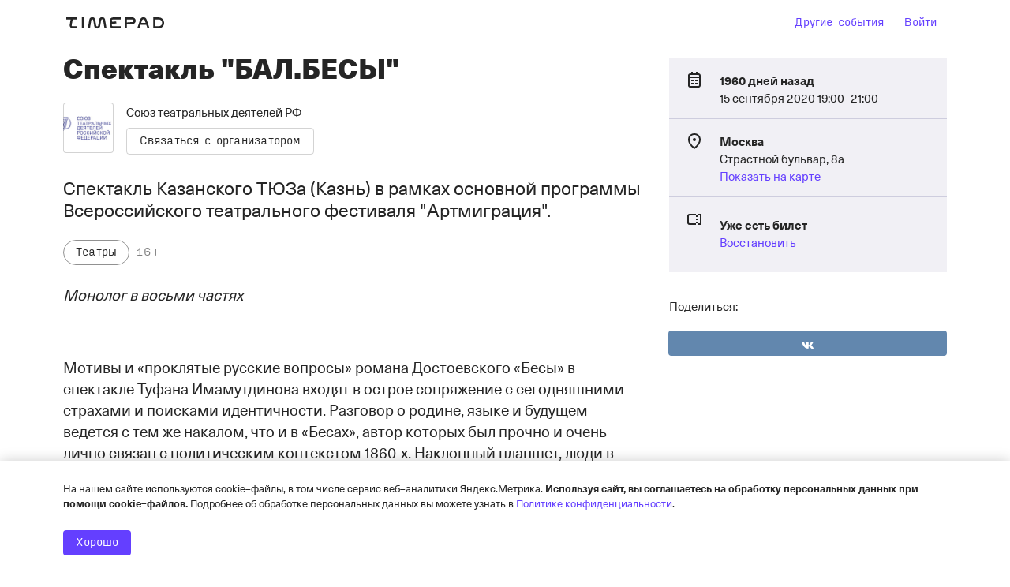

--- FILE ---
content_type: text/html; charset=utf-8
request_url: https://www.google.com/recaptcha/api2/anchor?ar=1&k=6LeM-FMiAAAAAKk4l9Zs5zINdGAKaIIMW85LWNRq&co=aHR0cHM6Ly9zdGRyZi50aW1lcGFkLnJ1OjQ0Mw..&hl=ru&v=N67nZn4AqZkNcbeMu4prBgzg&size=normal&anchor-ms=20000&execute-ms=30000&cb=b50kwbhrgz0o
body_size: 49459
content:
<!DOCTYPE HTML><html dir="ltr" lang="ru"><head><meta http-equiv="Content-Type" content="text/html; charset=UTF-8">
<meta http-equiv="X-UA-Compatible" content="IE=edge">
<title>reCAPTCHA</title>
<style type="text/css">
/* cyrillic-ext */
@font-face {
  font-family: 'Roboto';
  font-style: normal;
  font-weight: 400;
  font-stretch: 100%;
  src: url(//fonts.gstatic.com/s/roboto/v48/KFO7CnqEu92Fr1ME7kSn66aGLdTylUAMa3GUBHMdazTgWw.woff2) format('woff2');
  unicode-range: U+0460-052F, U+1C80-1C8A, U+20B4, U+2DE0-2DFF, U+A640-A69F, U+FE2E-FE2F;
}
/* cyrillic */
@font-face {
  font-family: 'Roboto';
  font-style: normal;
  font-weight: 400;
  font-stretch: 100%;
  src: url(//fonts.gstatic.com/s/roboto/v48/KFO7CnqEu92Fr1ME7kSn66aGLdTylUAMa3iUBHMdazTgWw.woff2) format('woff2');
  unicode-range: U+0301, U+0400-045F, U+0490-0491, U+04B0-04B1, U+2116;
}
/* greek-ext */
@font-face {
  font-family: 'Roboto';
  font-style: normal;
  font-weight: 400;
  font-stretch: 100%;
  src: url(//fonts.gstatic.com/s/roboto/v48/KFO7CnqEu92Fr1ME7kSn66aGLdTylUAMa3CUBHMdazTgWw.woff2) format('woff2');
  unicode-range: U+1F00-1FFF;
}
/* greek */
@font-face {
  font-family: 'Roboto';
  font-style: normal;
  font-weight: 400;
  font-stretch: 100%;
  src: url(//fonts.gstatic.com/s/roboto/v48/KFO7CnqEu92Fr1ME7kSn66aGLdTylUAMa3-UBHMdazTgWw.woff2) format('woff2');
  unicode-range: U+0370-0377, U+037A-037F, U+0384-038A, U+038C, U+038E-03A1, U+03A3-03FF;
}
/* math */
@font-face {
  font-family: 'Roboto';
  font-style: normal;
  font-weight: 400;
  font-stretch: 100%;
  src: url(//fonts.gstatic.com/s/roboto/v48/KFO7CnqEu92Fr1ME7kSn66aGLdTylUAMawCUBHMdazTgWw.woff2) format('woff2');
  unicode-range: U+0302-0303, U+0305, U+0307-0308, U+0310, U+0312, U+0315, U+031A, U+0326-0327, U+032C, U+032F-0330, U+0332-0333, U+0338, U+033A, U+0346, U+034D, U+0391-03A1, U+03A3-03A9, U+03B1-03C9, U+03D1, U+03D5-03D6, U+03F0-03F1, U+03F4-03F5, U+2016-2017, U+2034-2038, U+203C, U+2040, U+2043, U+2047, U+2050, U+2057, U+205F, U+2070-2071, U+2074-208E, U+2090-209C, U+20D0-20DC, U+20E1, U+20E5-20EF, U+2100-2112, U+2114-2115, U+2117-2121, U+2123-214F, U+2190, U+2192, U+2194-21AE, U+21B0-21E5, U+21F1-21F2, U+21F4-2211, U+2213-2214, U+2216-22FF, U+2308-230B, U+2310, U+2319, U+231C-2321, U+2336-237A, U+237C, U+2395, U+239B-23B7, U+23D0, U+23DC-23E1, U+2474-2475, U+25AF, U+25B3, U+25B7, U+25BD, U+25C1, U+25CA, U+25CC, U+25FB, U+266D-266F, U+27C0-27FF, U+2900-2AFF, U+2B0E-2B11, U+2B30-2B4C, U+2BFE, U+3030, U+FF5B, U+FF5D, U+1D400-1D7FF, U+1EE00-1EEFF;
}
/* symbols */
@font-face {
  font-family: 'Roboto';
  font-style: normal;
  font-weight: 400;
  font-stretch: 100%;
  src: url(//fonts.gstatic.com/s/roboto/v48/KFO7CnqEu92Fr1ME7kSn66aGLdTylUAMaxKUBHMdazTgWw.woff2) format('woff2');
  unicode-range: U+0001-000C, U+000E-001F, U+007F-009F, U+20DD-20E0, U+20E2-20E4, U+2150-218F, U+2190, U+2192, U+2194-2199, U+21AF, U+21E6-21F0, U+21F3, U+2218-2219, U+2299, U+22C4-22C6, U+2300-243F, U+2440-244A, U+2460-24FF, U+25A0-27BF, U+2800-28FF, U+2921-2922, U+2981, U+29BF, U+29EB, U+2B00-2BFF, U+4DC0-4DFF, U+FFF9-FFFB, U+10140-1018E, U+10190-1019C, U+101A0, U+101D0-101FD, U+102E0-102FB, U+10E60-10E7E, U+1D2C0-1D2D3, U+1D2E0-1D37F, U+1F000-1F0FF, U+1F100-1F1AD, U+1F1E6-1F1FF, U+1F30D-1F30F, U+1F315, U+1F31C, U+1F31E, U+1F320-1F32C, U+1F336, U+1F378, U+1F37D, U+1F382, U+1F393-1F39F, U+1F3A7-1F3A8, U+1F3AC-1F3AF, U+1F3C2, U+1F3C4-1F3C6, U+1F3CA-1F3CE, U+1F3D4-1F3E0, U+1F3ED, U+1F3F1-1F3F3, U+1F3F5-1F3F7, U+1F408, U+1F415, U+1F41F, U+1F426, U+1F43F, U+1F441-1F442, U+1F444, U+1F446-1F449, U+1F44C-1F44E, U+1F453, U+1F46A, U+1F47D, U+1F4A3, U+1F4B0, U+1F4B3, U+1F4B9, U+1F4BB, U+1F4BF, U+1F4C8-1F4CB, U+1F4D6, U+1F4DA, U+1F4DF, U+1F4E3-1F4E6, U+1F4EA-1F4ED, U+1F4F7, U+1F4F9-1F4FB, U+1F4FD-1F4FE, U+1F503, U+1F507-1F50B, U+1F50D, U+1F512-1F513, U+1F53E-1F54A, U+1F54F-1F5FA, U+1F610, U+1F650-1F67F, U+1F687, U+1F68D, U+1F691, U+1F694, U+1F698, U+1F6AD, U+1F6B2, U+1F6B9-1F6BA, U+1F6BC, U+1F6C6-1F6CF, U+1F6D3-1F6D7, U+1F6E0-1F6EA, U+1F6F0-1F6F3, U+1F6F7-1F6FC, U+1F700-1F7FF, U+1F800-1F80B, U+1F810-1F847, U+1F850-1F859, U+1F860-1F887, U+1F890-1F8AD, U+1F8B0-1F8BB, U+1F8C0-1F8C1, U+1F900-1F90B, U+1F93B, U+1F946, U+1F984, U+1F996, U+1F9E9, U+1FA00-1FA6F, U+1FA70-1FA7C, U+1FA80-1FA89, U+1FA8F-1FAC6, U+1FACE-1FADC, U+1FADF-1FAE9, U+1FAF0-1FAF8, U+1FB00-1FBFF;
}
/* vietnamese */
@font-face {
  font-family: 'Roboto';
  font-style: normal;
  font-weight: 400;
  font-stretch: 100%;
  src: url(//fonts.gstatic.com/s/roboto/v48/KFO7CnqEu92Fr1ME7kSn66aGLdTylUAMa3OUBHMdazTgWw.woff2) format('woff2');
  unicode-range: U+0102-0103, U+0110-0111, U+0128-0129, U+0168-0169, U+01A0-01A1, U+01AF-01B0, U+0300-0301, U+0303-0304, U+0308-0309, U+0323, U+0329, U+1EA0-1EF9, U+20AB;
}
/* latin-ext */
@font-face {
  font-family: 'Roboto';
  font-style: normal;
  font-weight: 400;
  font-stretch: 100%;
  src: url(//fonts.gstatic.com/s/roboto/v48/KFO7CnqEu92Fr1ME7kSn66aGLdTylUAMa3KUBHMdazTgWw.woff2) format('woff2');
  unicode-range: U+0100-02BA, U+02BD-02C5, U+02C7-02CC, U+02CE-02D7, U+02DD-02FF, U+0304, U+0308, U+0329, U+1D00-1DBF, U+1E00-1E9F, U+1EF2-1EFF, U+2020, U+20A0-20AB, U+20AD-20C0, U+2113, U+2C60-2C7F, U+A720-A7FF;
}
/* latin */
@font-face {
  font-family: 'Roboto';
  font-style: normal;
  font-weight: 400;
  font-stretch: 100%;
  src: url(//fonts.gstatic.com/s/roboto/v48/KFO7CnqEu92Fr1ME7kSn66aGLdTylUAMa3yUBHMdazQ.woff2) format('woff2');
  unicode-range: U+0000-00FF, U+0131, U+0152-0153, U+02BB-02BC, U+02C6, U+02DA, U+02DC, U+0304, U+0308, U+0329, U+2000-206F, U+20AC, U+2122, U+2191, U+2193, U+2212, U+2215, U+FEFF, U+FFFD;
}
/* cyrillic-ext */
@font-face {
  font-family: 'Roboto';
  font-style: normal;
  font-weight: 500;
  font-stretch: 100%;
  src: url(//fonts.gstatic.com/s/roboto/v48/KFO7CnqEu92Fr1ME7kSn66aGLdTylUAMa3GUBHMdazTgWw.woff2) format('woff2');
  unicode-range: U+0460-052F, U+1C80-1C8A, U+20B4, U+2DE0-2DFF, U+A640-A69F, U+FE2E-FE2F;
}
/* cyrillic */
@font-face {
  font-family: 'Roboto';
  font-style: normal;
  font-weight: 500;
  font-stretch: 100%;
  src: url(//fonts.gstatic.com/s/roboto/v48/KFO7CnqEu92Fr1ME7kSn66aGLdTylUAMa3iUBHMdazTgWw.woff2) format('woff2');
  unicode-range: U+0301, U+0400-045F, U+0490-0491, U+04B0-04B1, U+2116;
}
/* greek-ext */
@font-face {
  font-family: 'Roboto';
  font-style: normal;
  font-weight: 500;
  font-stretch: 100%;
  src: url(//fonts.gstatic.com/s/roboto/v48/KFO7CnqEu92Fr1ME7kSn66aGLdTylUAMa3CUBHMdazTgWw.woff2) format('woff2');
  unicode-range: U+1F00-1FFF;
}
/* greek */
@font-face {
  font-family: 'Roboto';
  font-style: normal;
  font-weight: 500;
  font-stretch: 100%;
  src: url(//fonts.gstatic.com/s/roboto/v48/KFO7CnqEu92Fr1ME7kSn66aGLdTylUAMa3-UBHMdazTgWw.woff2) format('woff2');
  unicode-range: U+0370-0377, U+037A-037F, U+0384-038A, U+038C, U+038E-03A1, U+03A3-03FF;
}
/* math */
@font-face {
  font-family: 'Roboto';
  font-style: normal;
  font-weight: 500;
  font-stretch: 100%;
  src: url(//fonts.gstatic.com/s/roboto/v48/KFO7CnqEu92Fr1ME7kSn66aGLdTylUAMawCUBHMdazTgWw.woff2) format('woff2');
  unicode-range: U+0302-0303, U+0305, U+0307-0308, U+0310, U+0312, U+0315, U+031A, U+0326-0327, U+032C, U+032F-0330, U+0332-0333, U+0338, U+033A, U+0346, U+034D, U+0391-03A1, U+03A3-03A9, U+03B1-03C9, U+03D1, U+03D5-03D6, U+03F0-03F1, U+03F4-03F5, U+2016-2017, U+2034-2038, U+203C, U+2040, U+2043, U+2047, U+2050, U+2057, U+205F, U+2070-2071, U+2074-208E, U+2090-209C, U+20D0-20DC, U+20E1, U+20E5-20EF, U+2100-2112, U+2114-2115, U+2117-2121, U+2123-214F, U+2190, U+2192, U+2194-21AE, U+21B0-21E5, U+21F1-21F2, U+21F4-2211, U+2213-2214, U+2216-22FF, U+2308-230B, U+2310, U+2319, U+231C-2321, U+2336-237A, U+237C, U+2395, U+239B-23B7, U+23D0, U+23DC-23E1, U+2474-2475, U+25AF, U+25B3, U+25B7, U+25BD, U+25C1, U+25CA, U+25CC, U+25FB, U+266D-266F, U+27C0-27FF, U+2900-2AFF, U+2B0E-2B11, U+2B30-2B4C, U+2BFE, U+3030, U+FF5B, U+FF5D, U+1D400-1D7FF, U+1EE00-1EEFF;
}
/* symbols */
@font-face {
  font-family: 'Roboto';
  font-style: normal;
  font-weight: 500;
  font-stretch: 100%;
  src: url(//fonts.gstatic.com/s/roboto/v48/KFO7CnqEu92Fr1ME7kSn66aGLdTylUAMaxKUBHMdazTgWw.woff2) format('woff2');
  unicode-range: U+0001-000C, U+000E-001F, U+007F-009F, U+20DD-20E0, U+20E2-20E4, U+2150-218F, U+2190, U+2192, U+2194-2199, U+21AF, U+21E6-21F0, U+21F3, U+2218-2219, U+2299, U+22C4-22C6, U+2300-243F, U+2440-244A, U+2460-24FF, U+25A0-27BF, U+2800-28FF, U+2921-2922, U+2981, U+29BF, U+29EB, U+2B00-2BFF, U+4DC0-4DFF, U+FFF9-FFFB, U+10140-1018E, U+10190-1019C, U+101A0, U+101D0-101FD, U+102E0-102FB, U+10E60-10E7E, U+1D2C0-1D2D3, U+1D2E0-1D37F, U+1F000-1F0FF, U+1F100-1F1AD, U+1F1E6-1F1FF, U+1F30D-1F30F, U+1F315, U+1F31C, U+1F31E, U+1F320-1F32C, U+1F336, U+1F378, U+1F37D, U+1F382, U+1F393-1F39F, U+1F3A7-1F3A8, U+1F3AC-1F3AF, U+1F3C2, U+1F3C4-1F3C6, U+1F3CA-1F3CE, U+1F3D4-1F3E0, U+1F3ED, U+1F3F1-1F3F3, U+1F3F5-1F3F7, U+1F408, U+1F415, U+1F41F, U+1F426, U+1F43F, U+1F441-1F442, U+1F444, U+1F446-1F449, U+1F44C-1F44E, U+1F453, U+1F46A, U+1F47D, U+1F4A3, U+1F4B0, U+1F4B3, U+1F4B9, U+1F4BB, U+1F4BF, U+1F4C8-1F4CB, U+1F4D6, U+1F4DA, U+1F4DF, U+1F4E3-1F4E6, U+1F4EA-1F4ED, U+1F4F7, U+1F4F9-1F4FB, U+1F4FD-1F4FE, U+1F503, U+1F507-1F50B, U+1F50D, U+1F512-1F513, U+1F53E-1F54A, U+1F54F-1F5FA, U+1F610, U+1F650-1F67F, U+1F687, U+1F68D, U+1F691, U+1F694, U+1F698, U+1F6AD, U+1F6B2, U+1F6B9-1F6BA, U+1F6BC, U+1F6C6-1F6CF, U+1F6D3-1F6D7, U+1F6E0-1F6EA, U+1F6F0-1F6F3, U+1F6F7-1F6FC, U+1F700-1F7FF, U+1F800-1F80B, U+1F810-1F847, U+1F850-1F859, U+1F860-1F887, U+1F890-1F8AD, U+1F8B0-1F8BB, U+1F8C0-1F8C1, U+1F900-1F90B, U+1F93B, U+1F946, U+1F984, U+1F996, U+1F9E9, U+1FA00-1FA6F, U+1FA70-1FA7C, U+1FA80-1FA89, U+1FA8F-1FAC6, U+1FACE-1FADC, U+1FADF-1FAE9, U+1FAF0-1FAF8, U+1FB00-1FBFF;
}
/* vietnamese */
@font-face {
  font-family: 'Roboto';
  font-style: normal;
  font-weight: 500;
  font-stretch: 100%;
  src: url(//fonts.gstatic.com/s/roboto/v48/KFO7CnqEu92Fr1ME7kSn66aGLdTylUAMa3OUBHMdazTgWw.woff2) format('woff2');
  unicode-range: U+0102-0103, U+0110-0111, U+0128-0129, U+0168-0169, U+01A0-01A1, U+01AF-01B0, U+0300-0301, U+0303-0304, U+0308-0309, U+0323, U+0329, U+1EA0-1EF9, U+20AB;
}
/* latin-ext */
@font-face {
  font-family: 'Roboto';
  font-style: normal;
  font-weight: 500;
  font-stretch: 100%;
  src: url(//fonts.gstatic.com/s/roboto/v48/KFO7CnqEu92Fr1ME7kSn66aGLdTylUAMa3KUBHMdazTgWw.woff2) format('woff2');
  unicode-range: U+0100-02BA, U+02BD-02C5, U+02C7-02CC, U+02CE-02D7, U+02DD-02FF, U+0304, U+0308, U+0329, U+1D00-1DBF, U+1E00-1E9F, U+1EF2-1EFF, U+2020, U+20A0-20AB, U+20AD-20C0, U+2113, U+2C60-2C7F, U+A720-A7FF;
}
/* latin */
@font-face {
  font-family: 'Roboto';
  font-style: normal;
  font-weight: 500;
  font-stretch: 100%;
  src: url(//fonts.gstatic.com/s/roboto/v48/KFO7CnqEu92Fr1ME7kSn66aGLdTylUAMa3yUBHMdazQ.woff2) format('woff2');
  unicode-range: U+0000-00FF, U+0131, U+0152-0153, U+02BB-02BC, U+02C6, U+02DA, U+02DC, U+0304, U+0308, U+0329, U+2000-206F, U+20AC, U+2122, U+2191, U+2193, U+2212, U+2215, U+FEFF, U+FFFD;
}
/* cyrillic-ext */
@font-face {
  font-family: 'Roboto';
  font-style: normal;
  font-weight: 900;
  font-stretch: 100%;
  src: url(//fonts.gstatic.com/s/roboto/v48/KFO7CnqEu92Fr1ME7kSn66aGLdTylUAMa3GUBHMdazTgWw.woff2) format('woff2');
  unicode-range: U+0460-052F, U+1C80-1C8A, U+20B4, U+2DE0-2DFF, U+A640-A69F, U+FE2E-FE2F;
}
/* cyrillic */
@font-face {
  font-family: 'Roboto';
  font-style: normal;
  font-weight: 900;
  font-stretch: 100%;
  src: url(//fonts.gstatic.com/s/roboto/v48/KFO7CnqEu92Fr1ME7kSn66aGLdTylUAMa3iUBHMdazTgWw.woff2) format('woff2');
  unicode-range: U+0301, U+0400-045F, U+0490-0491, U+04B0-04B1, U+2116;
}
/* greek-ext */
@font-face {
  font-family: 'Roboto';
  font-style: normal;
  font-weight: 900;
  font-stretch: 100%;
  src: url(//fonts.gstatic.com/s/roboto/v48/KFO7CnqEu92Fr1ME7kSn66aGLdTylUAMa3CUBHMdazTgWw.woff2) format('woff2');
  unicode-range: U+1F00-1FFF;
}
/* greek */
@font-face {
  font-family: 'Roboto';
  font-style: normal;
  font-weight: 900;
  font-stretch: 100%;
  src: url(//fonts.gstatic.com/s/roboto/v48/KFO7CnqEu92Fr1ME7kSn66aGLdTylUAMa3-UBHMdazTgWw.woff2) format('woff2');
  unicode-range: U+0370-0377, U+037A-037F, U+0384-038A, U+038C, U+038E-03A1, U+03A3-03FF;
}
/* math */
@font-face {
  font-family: 'Roboto';
  font-style: normal;
  font-weight: 900;
  font-stretch: 100%;
  src: url(//fonts.gstatic.com/s/roboto/v48/KFO7CnqEu92Fr1ME7kSn66aGLdTylUAMawCUBHMdazTgWw.woff2) format('woff2');
  unicode-range: U+0302-0303, U+0305, U+0307-0308, U+0310, U+0312, U+0315, U+031A, U+0326-0327, U+032C, U+032F-0330, U+0332-0333, U+0338, U+033A, U+0346, U+034D, U+0391-03A1, U+03A3-03A9, U+03B1-03C9, U+03D1, U+03D5-03D6, U+03F0-03F1, U+03F4-03F5, U+2016-2017, U+2034-2038, U+203C, U+2040, U+2043, U+2047, U+2050, U+2057, U+205F, U+2070-2071, U+2074-208E, U+2090-209C, U+20D0-20DC, U+20E1, U+20E5-20EF, U+2100-2112, U+2114-2115, U+2117-2121, U+2123-214F, U+2190, U+2192, U+2194-21AE, U+21B0-21E5, U+21F1-21F2, U+21F4-2211, U+2213-2214, U+2216-22FF, U+2308-230B, U+2310, U+2319, U+231C-2321, U+2336-237A, U+237C, U+2395, U+239B-23B7, U+23D0, U+23DC-23E1, U+2474-2475, U+25AF, U+25B3, U+25B7, U+25BD, U+25C1, U+25CA, U+25CC, U+25FB, U+266D-266F, U+27C0-27FF, U+2900-2AFF, U+2B0E-2B11, U+2B30-2B4C, U+2BFE, U+3030, U+FF5B, U+FF5D, U+1D400-1D7FF, U+1EE00-1EEFF;
}
/* symbols */
@font-face {
  font-family: 'Roboto';
  font-style: normal;
  font-weight: 900;
  font-stretch: 100%;
  src: url(//fonts.gstatic.com/s/roboto/v48/KFO7CnqEu92Fr1ME7kSn66aGLdTylUAMaxKUBHMdazTgWw.woff2) format('woff2');
  unicode-range: U+0001-000C, U+000E-001F, U+007F-009F, U+20DD-20E0, U+20E2-20E4, U+2150-218F, U+2190, U+2192, U+2194-2199, U+21AF, U+21E6-21F0, U+21F3, U+2218-2219, U+2299, U+22C4-22C6, U+2300-243F, U+2440-244A, U+2460-24FF, U+25A0-27BF, U+2800-28FF, U+2921-2922, U+2981, U+29BF, U+29EB, U+2B00-2BFF, U+4DC0-4DFF, U+FFF9-FFFB, U+10140-1018E, U+10190-1019C, U+101A0, U+101D0-101FD, U+102E0-102FB, U+10E60-10E7E, U+1D2C0-1D2D3, U+1D2E0-1D37F, U+1F000-1F0FF, U+1F100-1F1AD, U+1F1E6-1F1FF, U+1F30D-1F30F, U+1F315, U+1F31C, U+1F31E, U+1F320-1F32C, U+1F336, U+1F378, U+1F37D, U+1F382, U+1F393-1F39F, U+1F3A7-1F3A8, U+1F3AC-1F3AF, U+1F3C2, U+1F3C4-1F3C6, U+1F3CA-1F3CE, U+1F3D4-1F3E0, U+1F3ED, U+1F3F1-1F3F3, U+1F3F5-1F3F7, U+1F408, U+1F415, U+1F41F, U+1F426, U+1F43F, U+1F441-1F442, U+1F444, U+1F446-1F449, U+1F44C-1F44E, U+1F453, U+1F46A, U+1F47D, U+1F4A3, U+1F4B0, U+1F4B3, U+1F4B9, U+1F4BB, U+1F4BF, U+1F4C8-1F4CB, U+1F4D6, U+1F4DA, U+1F4DF, U+1F4E3-1F4E6, U+1F4EA-1F4ED, U+1F4F7, U+1F4F9-1F4FB, U+1F4FD-1F4FE, U+1F503, U+1F507-1F50B, U+1F50D, U+1F512-1F513, U+1F53E-1F54A, U+1F54F-1F5FA, U+1F610, U+1F650-1F67F, U+1F687, U+1F68D, U+1F691, U+1F694, U+1F698, U+1F6AD, U+1F6B2, U+1F6B9-1F6BA, U+1F6BC, U+1F6C6-1F6CF, U+1F6D3-1F6D7, U+1F6E0-1F6EA, U+1F6F0-1F6F3, U+1F6F7-1F6FC, U+1F700-1F7FF, U+1F800-1F80B, U+1F810-1F847, U+1F850-1F859, U+1F860-1F887, U+1F890-1F8AD, U+1F8B0-1F8BB, U+1F8C0-1F8C1, U+1F900-1F90B, U+1F93B, U+1F946, U+1F984, U+1F996, U+1F9E9, U+1FA00-1FA6F, U+1FA70-1FA7C, U+1FA80-1FA89, U+1FA8F-1FAC6, U+1FACE-1FADC, U+1FADF-1FAE9, U+1FAF0-1FAF8, U+1FB00-1FBFF;
}
/* vietnamese */
@font-face {
  font-family: 'Roboto';
  font-style: normal;
  font-weight: 900;
  font-stretch: 100%;
  src: url(//fonts.gstatic.com/s/roboto/v48/KFO7CnqEu92Fr1ME7kSn66aGLdTylUAMa3OUBHMdazTgWw.woff2) format('woff2');
  unicode-range: U+0102-0103, U+0110-0111, U+0128-0129, U+0168-0169, U+01A0-01A1, U+01AF-01B0, U+0300-0301, U+0303-0304, U+0308-0309, U+0323, U+0329, U+1EA0-1EF9, U+20AB;
}
/* latin-ext */
@font-face {
  font-family: 'Roboto';
  font-style: normal;
  font-weight: 900;
  font-stretch: 100%;
  src: url(//fonts.gstatic.com/s/roboto/v48/KFO7CnqEu92Fr1ME7kSn66aGLdTylUAMa3KUBHMdazTgWw.woff2) format('woff2');
  unicode-range: U+0100-02BA, U+02BD-02C5, U+02C7-02CC, U+02CE-02D7, U+02DD-02FF, U+0304, U+0308, U+0329, U+1D00-1DBF, U+1E00-1E9F, U+1EF2-1EFF, U+2020, U+20A0-20AB, U+20AD-20C0, U+2113, U+2C60-2C7F, U+A720-A7FF;
}
/* latin */
@font-face {
  font-family: 'Roboto';
  font-style: normal;
  font-weight: 900;
  font-stretch: 100%;
  src: url(//fonts.gstatic.com/s/roboto/v48/KFO7CnqEu92Fr1ME7kSn66aGLdTylUAMa3yUBHMdazQ.woff2) format('woff2');
  unicode-range: U+0000-00FF, U+0131, U+0152-0153, U+02BB-02BC, U+02C6, U+02DA, U+02DC, U+0304, U+0308, U+0329, U+2000-206F, U+20AC, U+2122, U+2191, U+2193, U+2212, U+2215, U+FEFF, U+FFFD;
}

</style>
<link rel="stylesheet" type="text/css" href="https://www.gstatic.com/recaptcha/releases/N67nZn4AqZkNcbeMu4prBgzg/styles__ltr.css">
<script nonce="0QynZclYH6dNLC53_3xgIQ" type="text/javascript">window['__recaptcha_api'] = 'https://www.google.com/recaptcha/api2/';</script>
<script type="text/javascript" src="https://www.gstatic.com/recaptcha/releases/N67nZn4AqZkNcbeMu4prBgzg/recaptcha__ru.js" nonce="0QynZclYH6dNLC53_3xgIQ">
      
    </script></head>
<body><div id="rc-anchor-alert" class="rc-anchor-alert"></div>
<input type="hidden" id="recaptcha-token" value="[base64]">
<script type="text/javascript" nonce="0QynZclYH6dNLC53_3xgIQ">
      recaptcha.anchor.Main.init("[\x22ainput\x22,[\x22bgdata\x22,\x22\x22,\[base64]/[base64]/[base64]/ZyhXLGgpOnEoW04sMjEsbF0sVywwKSxoKSxmYWxzZSxmYWxzZSl9Y2F0Y2goayl7RygzNTgsVyk/[base64]/[base64]/[base64]/[base64]/[base64]/[base64]/[base64]/bmV3IEJbT10oRFswXSk6dz09Mj9uZXcgQltPXShEWzBdLERbMV0pOnc9PTM/bmV3IEJbT10oRFswXSxEWzFdLERbMl0pOnc9PTQ/[base64]/[base64]/[base64]/[base64]/[base64]\\u003d\x22,\[base64]\\u003d\\u003d\x22,\x22S8Odwo4cK8Oow45VwpbDn8O8c2MOSsKrw5tjQMKtRVjDucOzwpF5fcOXw6TCggDCpgoswqUkwqRTa8KIUsKwJQXDu3R8ecKvwpfDj8KRw4nDhMKaw5fDvDvCsmjCi8KowqvCkcKKw5vCgSbDoMKLC8KPWUDDicO6wp7DmMOZw7/CssOiwq0HXcKowql3aTI2wqQnwpgdBcKuwqHDqU/DrsKrw5bCn8OuPUFGwqoNwqHCvMKQwrMtGcKPDUDDocODwobCtMOPwr/CmT3DkzfCusOAw4LDjMOfwpsKwo56IMOfwrofwpJcfcOzwqAefsK+w5tJVsK0wrVuw596w5HCnDXDpArCs2bCt8O/OcKgw4tIwrzDlsOAF8OMCwQXBcKJdQ55S8OOJsKeecOILcOSwqfDuXHDlsKvw5rCmCLDrR9Ceh7CmDUaw5Bqw7Y3wrnCtRzDpSjDhMKJH8OlwoBQwq7DgcKRw4PDr29EcMK/GsKhw67CtsOCJwFmB0vCkX4+wpPDpGlqw67CuUTCm31Pw5M9MVzCm8O5wrAww7PDkll5EsKNEMKXEMK1cR1VN8KBbsOKw4FvRgjCkmDCt8OVYFlvPCRiwqsBAsK0w5N7w6XCpUIWw4nDvgXDoMO3w6HDiRzDtznDpiZawrDDhSEJbsO/[base64]/[base64]/CuMKiAlB0RAR1BsKAw77DlTw+w59SK2LDmsOHUsOjPMOSdzxEworDvAxYwpzCoRTDrsOLw7UsbMOLwopBScKAc8KfwpwBw6rDncKLRxLCscKRw7jCk8OlwoDCicKyaWwww5Yaek3Du8KNwr/[base64]/[base64]/Ci1DCo1APwpvDgCE9Y8KXw6DClMKqwphlwoZhwpzDh8OIwqPCscKSbMKxw4HDjsKJwqtBSm3Ci8KNw4/CpcOQCFzDt8ORwrnCmsKIKQbDqUE6wq1/YcKHw73DnH9nwqEMScK/bnolYVJnwpLDkUksCcOPScKdIWggeExwGcOIw4bCg8K5XMKoKQB6KUfCjhoQShfCpcK1wp/Ch23DkkfDmMO/wpbCiQrDqTLCrsOpFcKcA8Kswq3CgcOfFcKRTsOfw53CsA3Cj2vCjnEOw6bCq8O/BwRTwoTDnj5Yw4UAw4dHwotQM10fwqcuw4NBbghjX3LDr27DrsOncBRLwqspUyHChFwAeMKeH8OFw5TCqADCr8KawpTCrcOFbMOoFTPCtDlBw5jDpnfDlcOxw603wpHDlcKTMiDDsTwJwqDDhAhdVgjDgsOqwqMCw6vDpzZrCsKiw45Owp/Dh8Kkw4jDlXEkw5jChcKGwo5NwrhCPsOsw5nCucKEF8O3LMKewovCj8Kfw7l2w7TCncKjw5FaRsKaTMOXEMOqwqrCqlHCmcO8CizDvkDCnGo9wrrClcKkC8OxwqMtwqYfGGA+wrs3LsONw689NU0pwrcTwpXDpm7CqsK8Ikkdw5/ChBRmC8O/wonDjMO2woLCtEbDlsKXYxxlwr/[base64]/CpMKJw5VPwo7DlBfDssONf8OhAsOIDFBMLUMvw5gnMWfCqsKscUkYw5bDi157RMOVVUrDjjrDhkIBB8OVHwLDncOkwpjCsTM7woPDhAZcBcOXJn8mQXrCgsKLwqRWU2PDk8OOwp7CsMKJw5szwq/[base64]/DiCXDnRnCk8K9PsOCERfDlcOYJ8K6w61aPA/Dm3TDijLChy9EwoLCnDQFwrXCj8KMwoULwrl/AEXDrcKYwrk7B24sS8KjwpPDuMKOIMKPPsKrwpkyHMOXw4jCssKGNAczw6rCiT9RVTtiw7nCvcKWEMOLVU/CjxFIwppQJG/Cm8O/wpVrIyJlKMOHwog1WsKQN8KgwrU4w4FHR2DCgEp0wqnCh8KcaGgBw5IZwqMgFsKgw4PClmvDp8OnfsOCwqbDuBt4DCTDlcOkwpbDvXXDslc6woppM0vDncOyw4tnHMOrCsKlXV8Ww6jDsGI/w5pZcnnDm8O5AEtmw6hPw57CtcKEwpUbwpvDscOCRMKmwpsDfwsvDmBaM8OtPcOrw5ktwr9Awq1GbcORYw5OLTtcw73DmzTCtsOODBcMTGFIw7/CuAccOmJEMnnDqlfChg52dENSw7bDhFLCqzFBYz0ZVkcfO8Kzw41vcA3CrcOxwqwpwo4RYsOqL8KWPhNiKcOgw5N8wpBLw57CusOIS8OLC3fDisO3KsK0woLCrSN3w6XDsVfCryTCv8O1wrnDn8OMwoMbw6gzBRYkwo85fB5Ewr7CusO6NsKMw4jCr8K/wpsoIcK2FDAAw6E3OsKgw546w4diQsK/[base64]/DlsOawpXDnTTCqGVRR1fDp8K3C0RSwrTDiMK/wopvw6PDusONwobCiW0KdE8MwoMUwpDCjREEw5Y7w5Uuw5vDkMO4esKrasO7wrjCqsKFwpzCgUx7w7rCoMOxQx4gDcKAYhTDlS3DjwTChMKNdsKfw5/DjcO2bVHDucKUw7cMfMKMwonDjAfCkcOxKV7DrUXCqiPDn2nDqsOgw7hmw6bCvRfCvFkYwocgw5hPCMKceMOaw6lEwqZvw6/CsXjDm1Q/w73DlAzCkmnDsjs0wpDDt8Kaw69ZURrDnhHCosOlw5k9w5LDpMK2wo7ChBjDvMOhwpDDl8OFw6k9IwfCsFHDogcHFGfDoUMiw6Azw4jCil/CoUrCrsOswqPCrzkhwpPCv8Kowo4aRMOuwoBRMEzDhVIhQ8Kxw7cIw7HCicOowqTDvMOuPSjDhcKYwp7CqQ/DrsKyOMKFw5/Cj8KOwofCmSkVIsKcWHNvw6t7wrFwwoQTw7xCw5HDmmZTE8Oawowvw4F6LzQowrfCokjDgcKDw6vDpDbCk8O3wrjDlMOOFi9VGkAXOVcFbcOAw4vDoMOuw6tUAAcVHcOKw4E/dVPDuFFfYl7DmihdKF4DwobDr8KqNxhew5NCw4ZWwpPDln/DjcOtDnvDg8Ouw6tLwpQ8wr8bwrzCizJpFsKlS8K4wqNiw4szKMOxbwh3On/[base64]/[base64]/cjzDv8KnA0bDvsO9w4DDmhzDrQI0w6rCqXQ4w5zDkjLDrMOkw7R8wqvDjcObw6hEwqQNwqRMw5A2MsKHBcOWJlTDtMK5N0NUWMKkw4QCw73Di0PCmkZtw4fCj8OvwrprIcK/KWfDncOTKsOQcSvCrHzDnsK5VD5BLxTDs8OfTWPCjMO6wp/[base64]/DolNudcK7w7lfwo/DvsKqwqXDvcKjYiIgw7NMYsONwoXDqcOMDcKEX8Kbw487w4dTwqHDjFXCuMK+TWAbRlTDp33ClF8hcV12WXrDrErDr0rDscOBf1UOK8Ksw7TDo3fDiw7Dh8KmwrHCucOMwoFHw4ptW3TDulXCjD7DsVfCgzrCg8ODGsK9SMKJw77Crmdyal/[base64]/wq4Aw6bCp8KWGiDDrsKRdcO4RSdcSMOaMWHCtTsRw4rDpX7Ci1fDqwbDhjPCrWpLw7LCvzbDssOFYw4sKcKTw4R0w4Qkw6fDrCk/w6hfEsO8QG3CjMONEMO/RHDCmm/DpBFdODYMCcOmH8Osw601w7hzGcO/wpjDqWErYlTDocKUwpdYLsOmRnrDksOxwrfCkcKQwpNfwo1ha2FEFHvCmgDCsELDkmvDjMKBMsO8ccOaLH3DjcOvTCLDjilPD27DlcKKbcOtw4Q2GGsNcMKXY8K5wqIeRMK/w5zCh209IFzClz0Mw7UZwoXCnH7DkAFywrJxworCn3HCs8KBdcOZwrvDlxETwrrCtGs9X8KzYx1lw7t9wocRwoVYw6xxL8K0fcOaeMOjS8OXG8OWw4XDqW3ClXbClMOWwqzCusK5T2/CkzUnwpbCgMOkwqjCicKfCw1pwp1BwrfDiygFL8Okw4fCrjM3wpdew4cqT8KOwofDiGEwbHNZFcKkOcO8wqACDMKnQy3DqsOXMMOzNcKUwrEUZsK7eMKTwpUUbjbChnrDhx1WwpZ7c1LCvMK/PcKxwpUSdMKdVcKgD2LCtsOpaMORw6bCicKJOE9swpl5wrTDl0dBwrHDoT5RwpLDhcKQDXwqBRAfU8OXPn/[base64]/DqMKfMMKGa8KlDsKKTcO/cGfDpw8dw5JVIlPCnMOtd3YKX8K1aDzCt8OnZMOCwq7CvsKTRgnClMO7AA/CoMKnw4XCqsOTwoU8RsK1wq4KHATCoiTCs2TCt8OLRcKqDMOJYmlWwqTDi1NOwo3Csw1cWMOGwpNjL1ARwq3Dn8OKAsKMKT0QeXbCl8KTwpJKwprDoDLCg0DCg1/DsXh8wozDqMOyw5EOMMOrw7/[base64]/RsOXU8KFK3DCucOvw5wCw7JhFkd4bMKdwqYlw7oFwpEDecKDwrwEwp1POcOcG8OJw4xDwpvDs27CpcKtw7/DksKwDAo3W8OZSRHDrsKywrhFwqnCucObF8Kkw5/Ct8OMwqQ/[base64]/DnsOTwr8Iw6vCvsO8wrnCu8ONdjwtcgDDm8KSHMKMegDDtCs1Kn7CrT01w7jCnCPDksOQw4cPw7sTfH04IMKLw75yGENvw7fClWsewo3DiMKMbBNLwogBw57DucOQScOCw6jDj2Afw6DDgcO4Fy/Ci8KMw6zCpRpZOnBWw79xSsKwDSfCtADDhsKiIsKmXsOlwqrDoQnCsMOcMcKTw47DhMKII8KYwo51w4fCkhMATcOywphVenXDoG/DssOfwo/[base64]/[base64]/R8KMwo3DkMOYRwgfwrdjG8KsWcOVCsOUFMOhCMOpwrHDt8OBPE/CjRcDw5HCt8KnMMOZw4Ftwp3Dh8O4ITVFTcONw7jCkMOcSyo/[base64]/WsOLE8O7w4BUYEvDisKzw5MDMMO2woZ3w5DDjl3CnMOFwpHCscKVw57DtMOjw5oLwotYV8ObwrVtRjjDicOBDsKIwoIUwpbCjETCgsKJw5DDvy7CgcKvclMew6zDgQ0jAD5PRwhRbBxww47ChXVlAMOFY8KVFiIzNcKFw6LDq2JmVjXCpilEf3sPT1/DunjDmirDlwPCncKZKcOLC8KTOcKhecOQR2Q2KyckYMKkTicaw4fCkMO2acKbwp4tw60bw6LCm8Obwqw+w4/DuGbCoMOYEcKVwqB4FjADEBHCmA5dGz7DnlvCiGspw5gVw6fCvmcgTMKgTcO1R8KHwpjDkXpxPX3CoMOTwp4Mw5QvwpjCp8K/w4QXTHwOccK5JcKbw6JZwptxw7IMdMKdw7how619w5oCw4PDocKQLcOfRFBjw6DCg8ORKsKzGkvCmcO5w6nDqsKWwowpXMK5w4rCoCfDv8KKw5/DgMOtd8ORwp/CtMOfHcK2wpfDgMOFaMOYwp1tFsKMwrrCoMOtK8OMVsKvHirDqGIjw6F+w7fCssK7GMKXw7LDqFZcwqHCjcKNwolrTDvCncOYXcKbwqzCgF3CrBs1wqE8w78Iw6t6eCvCoEpXwoDChcKDM8KsAEDDgMKLwpstwq/DqTJ+w6xwJFfDpFbCtCc/wqMHw6IjwptzcSHCssKUw75mfSNhXQsuS3RQQsO5VTkKw71yw7vCrMOwwpR7M2Naw7gHCQhOwr/[base64]/DpMK6wpkRMDnDrcK7wpTCi8K3Gy12w4/[base64]/[base64]/[base64]/DlsOQIsOJRi/Cs8OvfcOmS3psTcOlZ8Otw4zCi8KVV8OTw7DCksKfWMKDw5dZw4TCicKaw5BsDDrCuMO5w4pWRcOMYG3DuMO5DB/Cnzcua8OWE2TCszJLHMO2NcOjasOpcV0+eTgbw6XDtXIlwpMdAMOMw6fCscKyw5puw7JDwofCmcOPCsKcw5l3RD3DvMOVe8ODw4gZw4wnwpXDnMOUwqZIwp/Do8KQwr5Kw6vDt8OswpvClsOnwqhGDlHDtMOYLsOmwrzDnngywqzDk3pVw5wkw7E1AsK1w5Aew540w5PClBAHwqbCiMOETFbCrg1ddQJSw5BSOMK+W1AXw5hnw7zDg8OLEsK2UcOUXBjDk8KUZmzCqsKvLF5pBMO2w7rDpzzDq0FmJsKpTkfCisK9fDRLesO/[base64]/Dq8KGIRXChMKuw4lbDSFDw4JIw6nCssOfw4JvH8KwwqPChyXCmj4YLsOUwpQ+CcKafBPDpcK6wrQuwr7CusK4aSbDsMO3woc8wp4kw6fCngkgQcKBPT1oYGTDjsKpbj84wp7DkMKmHsOWw7/CjgsTR8KYMcKdw6XCtFoOfFTDkSVTRsKeDMK+w494CTvDm8OLOC0yXytRYGVHHsOBIn/DkxPDukMzwrbDsXVsw6l3wo/Crk3Dswd8CWbDjcK0ZGTDkDMhw6fDlTDCqcOiTcKbESJ6w7rCg1HDoXxWwrfDvMOeLMOAV8OvwpDCscObQGN7KFzChcOhNh/DlcKlSsKPCsK/[base64]/KMKywpgXPsKDGX4Iw5I+UMKeMjxkwq/DnEcxfEVDw7DDpG8Nwoo5w4Uwf0YqfsKNw6Ynw6liVcO8w6ZFa8KYIMKAHjzDgsOkPANgw6/CrsOZXiRdNS7DtcKww7JHLW8Zw4Qww7PDm8KNXsOWw54Yw4bDomLDj8KywrzDp8O4WsOCAcOLw4PDhsKlR8K6d8KxwqnDozzDqkXClU9JMSTDpsODwpnDizHDtMO5wqZfwq/CtXYAw4bDmDE/OsKVe3zDkWrDjCPDmBbDicK/[base64]/CpsKEw4ocCcOPRQk3w4QBTmjDjcKIw6x1XcOCXiFTw5/CjVNnWEN4B8OPwpjDiUEEw4k2c8K/DsONworDpFvDlXPCqcOfe8K2fi/CqcOpwqrDu39Rwpd5w4A3EMKEwqNgSjvCsWQIdBsRfcK/[base64]/woIqd2DCtMKzXzFywqsxwpobw5vCoMKoBClbwqHCjsKSw7IhQWTCgMOSw57CnV1Uw4vDkMK7IBtvYsOqGMO3w4/[base64]/Cu8K8UmJUSDEEwpvDnQ/CvX/CnkjDjMKKP8Kzw7zDpS7Du8K2fT/DoTJLw444Z8KjwoXDn8OAPsKCwq/CvcKaEnrChHzDihLCoX7Diwkyw7w7ScOiXcK/w6Y/O8KZwpTCpMOkw5wVF3bDoMKFRVVlEcO/XcOPbhPCmVXCgMOvw6AkHB3CvE9Yw5UCDcOgK1hdwp3DssOvF8KRw6fCtUFVVMKYfi1BVsKcXCXDm8KGaGvDtMK6wqpGYMK2w6/Dp8OxOHkPeirDh01rRMKfbwfClcOWwrrCuMOBFcKow4FibsKJdcKYV3INJzDDtBBCw6IwwoXCl8ObE8O6bsOdQmd+UzDCgAovwoLCpm/DkwdNSG8uw4xVUMKiw5N/UB/Dm8OGSsKWdcOvCsKMSklOTRPDm3XCusOkcsO6IMORw7PCmk3CoMOWX3dLBnXDnMKBQwZRMzU1ZMKhwpzDsjnCihfDvxE8wo8qwprDuiPCgWpFd8Oawq/[base64]/[base64]/CmyoGw69bwrTDj8OZw7jCvnTCi8K5FcKTwp7Cn8KRVjLCr8KTwqbCjgHCnSY/wovDh1wZw6dHPBTDicKRw4bDm2PCqTbCh8OLwoUcw6k6wrFHwqwiwrHChBcONsKTTMOsw6PCpQUrw6V6wrEELsOhwqzClzPCm8KWI8O1Z8KBwqHClgrDpRhFw4/CqcOywohcwq9Sw63DscOVdgPCn3sINBfCvD3CmlPCl2hbfRfDqcOEdxRowqrDmlrDhsO1WMKqVnkoZcONHMKEwojCrVvCjcK4OMOBw6XDo8KtwpdbKHrDtMKtw7N/w6fDmMO/[base64]/CrcOlw7kqQMOkw68fYjjDn8Kzw5tpwoM+L8OjwpBfNsKiwp/CnkbDj1bCtsKFwqNFfTMIw6Z9Q8KQM2MPwr0oE8KxwqrDpmMhHcOcX8KpWsK/ScOsdHXCjUHDh8KzJ8KrLmw1w4VlKH7Dq8KuwpFtcMKEFMKyw5rDoQLCvjTDswVFEMK/AMKTw4fDglPCnAJBLT7CijY5w6Bpw5VvwrXCpkTCgsKeDQTDrMKMwqkZRcOvwqPDtWnCp8Kbwp4Dw5BCe8KKJMOGAcKkOMKuIMOCLXvCkkXDnsOiw7nDnTDCszo/w50QBFLDtsKfw7/DvsO+akzDgBjDscOyw6bDg1RUW8K0wopuw5/DnX7CssK6wrhQwpsxe0HDhTs5FR/[base64]/Dt8O1Jm4SaU8jw4bCjQDCgBzCp8K4w73DgAJuwoB/[base64]/Cq1/DrEZMwph4G8OvASlQwqsjwpXDvsKhw5tuahInw40zHmXDtcKsBDchfgp7bHVLcRxPwqdcwqjCpCkzw64GwpwRwr0vwqUaw71rw7w8w7/DmFfCvglywq/[base64]/CgMOSw7DCig7Dj8KpBsKIw5TDjcOtw4LCgMKpw6zDmT8aP08vAcO3TzbDjwbCq3EadF85dMO8w5XDg8K4ZsOvw6UwCsOGIcKiwqUrwrkOe8K8w7slwqjCmXA/d3wcwoHCk3PDhMKrOm/CmcKEwqQrwr3DtBvDpTwuw5MvKsKYwrplwrkoMSvCtsKBw7E3wpTDmQvCoUxQNlzDqsOmDkAOwr0nwolWaSXDpj3DlcKOw7wIw7DDhmUfw5V1wpt9EGjCicKDwqYew4M4wpJIw51hw7h8w7E4dQR/wqPChBvDq8Kpw4DDrkUCFcKqw5nDjcKWbE0GDG/Ck8K3bHDDucOIbcOzwp/Clh9lDcKxwpMPO8OMwoN1TsKLLsK7U3JzwqXDr8OdwqrCj3MewqpCwpzCthnDtsKoSXBDw6pfw4FmATfDu8OLUmjDjyouwrxZw74/[base64]/[base64]/[base64]/DnC1JdsOowonCvg17VCBfwqjDn8KFBsK2w7zCmy4mRsK6fA/[base64]/wqHDgg/[base64]/ChwjChRFPw77DhmfDvlTCpGNtw6QdwoDCuWVZBnvDkHHCvcKtw64lw59HBsOww6TDmHrDpcKXwoQEw4/Dp8O5wrPCuyTCqMO2w4xBVMK3dSnCisKUw7d1dz5qw4oHXcO5wr3Cp3vDs8Ovw7fCjDDCmMOUa17DgTXCvCPCl0x3MsK1f8K2bMKoa8KYw5RERsKzU2FBwooCMcKNwofDrzEHQnp/[base64]/[base64]/DlcKqw7zDkFMmwq9fw5UfbMOLw4zDvcOMEMKAwpJiw7N3w58PQVJ6BC3CmnvDt3PDhMOKNcKuASIqw7NyOMO1eQ5aw6DDpcKrR3HCisKCGG1DdcKST8OoDU/DqGVIw4ZoOm3DiQE+KknCvMKOPsOww67Du1cEw7UCw4USwp3DqxMfwoDDlsOLwq56wozDj8KUw7cZdMODwpnDpB0zZsKaHMOqD0c/w41fERXDnsK5bsK/w4AVZ8KvZGDDk2zCu8K9wqnCvcK4wqZRecK3DMKuwobDlcK0w4tMw6XCvRjCi8Kqwos8bAYQHi4rw5TCs8KlVcKdeMK/MRrCuw7CkMOTw7grwp08NcORdEhDw6fCkcO2Z24cKgHCk8OFS1vDgR4SPsOQQcOeZBUgw5nDhMO7wq3CuQQCdcKjw63ChMKYw78Kw4lqw7hTwo7DjMOAQcO9O8Ouw6QvwoEwGMKiKHE1w4nCuyc9w5/CoSkXwqHDiwrDgmEcw6zCnsKlwo1LGhTDu8OQw7wSOcOBQMO8w44XZMOXM1MTUljDj8KocMOUEMO2Myt5X8OyMMKHWkVmNjTDl8Okw4BmecOJRlEcOUROw4/[base64]/[base64]/DtzJbfi12cydyJAMLwq4Sw74LwqbCusK2LsKDwonDhl1tP2wlU8KRfCPDusKmw4fDu8K2R0vCi8OyNSbDi8KBI2fDvDpswr3Cqmkdw6rDtS1KNxnDmcOheXUeNhJ9wpTDj0dPCyQ/wp9QPsOgwqsJU8K+woQZw7EfUMOZw5DDpHYBwqrCtEjCn8OKaj/CvcKKYMOMHMKFwobDmMOXIERXwoHDmQpVRsKBwpooMCLDnhAew4lcPXpswqTCg29DwojDosOFd8KBwo3CgSbDiWEtw5LDoAR0IyB+QnrDkmcgOcOwUljDjsOcwrQLez9Lwps/wowsV1vCisKvf2tqMH9BwrbCtsOtIxvCrGTDsj8bVcOQTcKRwoQIwozCscOxw7/Cn8O1w6s2J8K0wpdQDsKAwrLCmRnCksKNwqTClHsRw6vDh3/DqjPDmMO8Ii/DpDYdw5zCuAVhw5jDusO+woLChAHCp8OWw6xVwpnDi0/[base64]/DoWs5w7nDhsK3w78/WS/[base64]/w4k3WVlTARAkwqHCp8OtW8KFw7fDjMObc8OKwrF5JcOvHm7CsGrDr2fCrMKRwpTCoCQgwo5hOcODMcK4OMKVA8Obcw3DhsOxwqonL1TDjw9hw6/[base64]/woEVGMKOwpvDqRXChzMRBsOAw4vCqCdvw4/DvyZpw6dbw7Quw4oTKHrDszTCg2LDucKZfMOQGcKGwpzCt8K3wqFpwoLDgcKFSsOkw55bwoRiFC1NKSYRwrfCuMKvXizDvsKAXMKOCMKFBX/Cv8OgwpzDtGZsdDnDiMKpX8OQwqghYivDjWZ5wpjDtRjCrmDCiMKQdcKTSlTDnBXCgT/Ds8KFw5bCn8OBwqzDugcMwp/DpcKtI8OKw5ZIXcK/dMOrw6ARG8KQwqd/W8KNw7PCkjwyDzDClMOCRh5Cw6tuw7zCicOlPcKSwrBow63CksOWEnEHA8KBXcK7wrXClWXCjsKyw4bChMO/[base64]/wrwzYQHDucKNIMKEwoPDmX4iw75+LhDCjg7CmCkcMcOcJUPDohvDpmHDr8KNS8Klf2LDn8OmPQQxKcKBZX7Dt8KeQMK4MMOow7RaNRjDgsKyXcOKCcOewoLDj8KgwqDDt3PCvVQ/[base64]/Dh8OlOVt8wqAwwoPDsMK3wobCpcOqw5Z9wqPDlcKJEWDChWTCvQJwNsOZfMOKRmonPVXDnQQpwqQ4wpLDsRU/wp8OwohBWxTCrcK3w57DqsKTVsK5DsKPa37DoEvCg3jCkcKQeljClcOFMxNWw4bCpkzChMO2wpXDnhbDkSoBwoEDF8OuSUcdwpctPj/Dm8KKw4lYw7gNVz7DsX1GwpwtwpjDrEvDpcKpw4NLNBDDtBvDusKJJsKiw5BGw48KP8ORw5vChXXDpQDDtsOdZMOaalXDmQMuI8O7PhI8w6nCsMKvTjLDoMKyw5NrahfDgcK9w5bDlMO8w71yEgzCnRHCisKJYzpCP8KMH8Knw6jCssOvE2sEwqs/w6DCvsOLe8OlVMKEwpYAVVjDg34sMMOcw7FQwr7DlMO1F8Olwr7Dhg0cVz/DnsOew6DClQDCgMOPVMOHLcO6XDbDrsO2wp/DkMOXwpfDvcKkIFPDtDB9wqgOQcKXA8OOSS7CkSwJWxIzwrLCk2o8fjZaVMKrKMKTwqA5wrxsTcKsPxDDtErDssKbak3DhTBRGMKFwp7CplzDvMK9w4oyWxHCqsOjwp3DvHRzw6HDuHzChsO9w57CmATDmkjDtsKdw59LLcOnMsKVw5BMaU/Cs2IIdsKvwp9wwr/DjV/CiFvDh8Ohw4DDtxHCpsO4w5nDh8KNEGBRA8OewozCj8K6F2vDnCrDpMKcRUTDqMKPbsOhw6TDtnHDiMKpw53Ch1Qjwpk7w5/[base64]/wrdzw7nDmcOXWy86w6pPw47DmMKXE8Khwo9Zw7clXsKOwo4Mw4bDih9Aezprwr5kw5LDtMKBw7DCqDJew7ZHw6rDrBbDuMODwrhDSsOpK2XCkFVZL1TDsMOtfcKNw6FGBlvCkAEQZcOew7DCrMKnw4TCq8KGwoHDsMOyMwvDpsKNccKewqvCiB5jDMOew5/CvcKUwqXCuRjChsOrDTB1aMOZDcKJXj9fJMOjJRrCtMKaFCw3wrUZYGF+woHCi8OqwpDDtcOkb2BawrAlw6c6w4bDsz8ww5ouwoPCp8OZZsOyw5XChnrClcK3FzEjVsKrw5/CvlQYVyHDuVvDqyMRwozDksKYOTDDvEFtF8Oswp7Cr3/DhcORw4BawrpEKGcYJGRJw63CgMKUwrlSHmPCvhTDr8O3w4rDuyPDr8O6DT3DlMK5F8KoZ8KVwqzCiiTCv8Kvw4HCkRrDp8OZw5rDqsO3w6ROwrEHXMOsVwHCosOGwobCtWHDo8O3w4fDtHoEAMOJwq/DoyfCoSPCjMOtKhTDvgLCtsOJW3DCmEAVAsKzwqLDviAoWBzCq8KOw5oWbVkpwp3DsBjDj2dQNkYsw63CtAMxbjBAdSDDrUVAw6jDgQ/[base64]/W14EZ1QCwrXDiEgqIsKaWn3ClsOFY07CknLCgcK1w7h8w6DDj8OgwoM6W8K8w7wvwrTCs07CqMO7wqpIVMOJWkHDtcKPZxNpwrlgb1bDosKPw5zDg8OUwpsidcKpPisgw6QBwq1aw6nDjWQDOMO/w5DDisO+w63CnsKJwq3CtAQOwoDCk8ORw7haT8KkwqNTw7rDgFnDgMKFwqLCqkExw5FfwoHCnRHCkMKAwpl9ZMOewoLDusKnVxHCjTlvwq/Coyt/c8ODwpgyQ0HDpsKEWGfCv8OdVsKLScOxHMKoeGfCocOnwpvCucKfw7TCngRfw4V3w4sWwrcvbcK/wpElBlrCjMKfSkfCpzsHChsibgbDpsKUw6bCkMO5w7HCgGvDn1FNbjPCoWJXAMKlw4fDksOAwrPDqsOzAsKvSinDmcKkw58Jw458BcOeTsKDYcO1wqZYDAgXYMKqecKzwpjCtFsVP1DDu8KeHzAxBMKcZ8KLUysTNMOZwpd/w4xZFkrCiWgnwoLDuixWUTFGw7LDrcKlwpY6N1DDpcOYwp8HShd1wrQGw4dbOMKTZAbCj8KKwo7Cux18OMOuwo17wog3YsOMKcOmwpo7I3hdQcKkwo7ClXfCshA6w5BSwpTCicOEw5M+RU/DoWhzw483wrDDs8KhQ0U9wqvClUcFGUUow7nDgsKkT8Onw5XDhcOEw6zDsMK/wop9wpgDETd5RsOKw6HDrysWw4/[base64]/DuMOIw4I0wqTCuTjCisK0w5HCq8OfelopwoUaw7cdH8O8aMKJw4DCusOTwoLCisOOw7osL17CqFNSMnJuw790OsK5w7tRwqNAwonCo8KxVsKbWwHCsn7CmWDCrsOEOllLwo/Dt8ODe1bCo1Egw6XDq8KBw4DCuAoJwpIfHnbCqsOnwoNEwpdzwoAwwrPCjSrDgMO4dj/CgCwOHzvDpMO0w6zCjsOGaEx3w7/DjMOywptCw6oBw5RVAGTDplvDrsOTwrDDosKkwqsrwqnCjhjCgRZ1wqbCuMOUCBxRw6AAwrXClWAvU8KEfcO3S8KJbMOJwqfDqFTCtcO3wrjDkXQQc8KDfcO5EU/Dj1poacKfC8K2wrvCkSMfWCXClsK1wqLDqMKyw4QyOh/DiCnCnV4nGXpkwop4HsOow4/[base64]/Dq8Oiw7XCrcOKSzAvw6tiMMOzw6obwpsDVcKKw6bDmQllw7gQwovCoyQww7JLwqzCsinDs2HDrcOjwqLCnMOIasOJwprCjlc8w6xjwpo8wp0QfsOxwoFmM2JKFgnDq2/CmsObw5zCoEHCncK7InfDh8KBwofDlcO6w6LCj8OEwrcBwpw8wo5lWS96w7s9wrQ0woLDinLCnl9gfDAuwrvCiwB/w5HCvcOkw57DiF4eH8KKwpYWw7XCr8KpVMOdNQnCmQLCkUbCjxIIw7RSwrrDjBpOP8OpasO5Z8KVw7sJImFSKQLDisOyT04ywp/CpnbCkzXCtcOSbMODw7FwwoR+wq0Lw4TCkWfCoCxveTYdRmfCsU3DohPDmxFoE8Olw7Zqw6vDvAHCicOTwpXDk8KxJmjDuMKGwrEMwq/ClcK/wp9Vc8OFcMOuw73CjMKvwq8+w4wHesKmwoPDmsOdBsOGwqs+D8KiwrcsXXzDjWvDp8OvRMOnacOMwpzDswE/cMOZfcOXwr1Bw7Bbw6VPw7Z+DMOlfErCvm9hw6o2N1dbJmLCpMKdwrwQR8ONw4LDicOPw4Z1ATlXGsOAw6xaw712IR4cGR3CvMKCPVzDksOIw6JdIGfDhsKawr3CglLCjDfDs8OCGW/CtwFLBBfDpMKmwo/Ch8KIOMOdGWwtwqMEw4HDk8Ojw63DrAUnV0c8D0JDw61JwqwBwo86eMKUw5VUwrgQw4PCgcKGLcOFCGpxHibDqsOKwpQOVcKew78mYsKaw6B9PcORIMOnXcOPW8KUwoDDiSPDqsK/[base64]/Dl8KXwqtfeMK1MW3CrsO5UUfCoTBUw7J1wrwyJTTCtW9kw7/CsMK3woE2w78kwqPCikRsXsKPwp4jwrZRwqomVRHCikbDsgJBw7zCnsO2w6XColwpwpFtBzjDixfDq8KFRsO2woHDvjDCvsKuwrlywqEdwr51FXfCik4FEMO5wqNZVkXDsMKWwqFcw41/IcOyKMKwNj9HwrNSw4lWw70Vw79Bw5V7wojCocKMNcOGU8OFwpBNGcKgYcKXwp9TwoLDhMO1w7bDrn7DssKNfgAALcKWwrPDosKCBMO8wpfDjD0yw7hTw7RIw5jCplnDj8OENsOveMKaLsOLFcOtSMOww5PCjVvDgsK/w7rDoHHCvkHClCHCuwbCpMKTwoVaB8K+P8KTOMKYw596w6ZwwoQKw4Zww6kBwoIWI3NaKsKnwqMRw5jCiAAsEAATw6HCumwtw7cnw7gNwqDCs8Oow5jCkGpPwo4JYMKDYcO2a8K0XMO/QlvCrFFlKVgPwq/CmsOOJMOQdyrClMKhHMOgwrFFwoHCvSrCssK4woDDqRvCjsOMw6HDi1LDiTXCkcOOw6XCnMKGNMOoScKDwqdyZ8OPwoshwrPCjcK8UcKSwqPCk0IswofDkQ0lw79Zwp3DkhgJwobDgcOVw5Bia8OrX8OkSCvCqA5bTFYlBcO/I8K8w7cOJm3DkirCv17DmcOCw6fDsioIw5/DtF3DvjfCh8K5N8OPc8K8wpDDmcOBTcORw5zCoMKNFcK0w5UTwqZgCMK1NMKvacK3w6kEdxjCjsKsw5LCtUReIB3ClcOLecKDwp53AcOnw4PDrsKlw4fCrsKEw6HDqBDCm8O/bcKgD8KbA8ObwoQ+NcOMwoMOwq1rw7IvCmPCh8KDY8OCIyjDhsKQw5rDg1IUw7l7Pmg/wrzDgyjCosKYw5FDwqxeF2fCj8KxbcOIeB0GH8O+w7/CvmDDslLCnMOGWcK2w7glw6LCqDkqw5MSwrbDmMOZRzMmw79ARsK6I8OAHRJ6w5XDhsOyTSxXw47CqX51w5pgPsOjwqUGwrITw5dKesO7w5sWw6wHIQFmdsOFwpkhwpzCtmgNZm7DhAJbwr/DqsOrw6oWw57Cg3VSfMOpZcKIU2kIwqUCw5LDl8Ome8OowpIIw7MIY8KdwoMtTVBEI8KAIsOLw7fDg8ORBMOhHn/[base64]/NsO/BlbCr8K/wo3DtMOQw4jCvzLCnU8yFwolw5rDucOjCMKzYkBRA8OKw6xiw7bChsOJwqLDgMK6wprDhMK9EVzDkGY4w6pow4rDgcObeAvCsH58wqI6wpnDicOWw5rDnlYlwozDkh5nwpwpKVHDjsK3w7rCqsOVCQlGVWxLwqvCg8O7MH3DvQBjw4XCq3Fywo7DlsOlImrCgwHCoF/[base64]/DlcKTw6gywqUcwokBL8OuwpzCt8OVIMK0RmtEwoXCi8Obw5bDsmXDqh/DvcKuEMOUEk0Hw6TCv8K/[base64]/CqMK3w5lvPz7DpMKYw4vCqQtINsKQwojDshzDj8KOw7sPw6J1JHfCiMK7wo/[base64]/DlMOaHijDosOtwrxZwp7Dn8OkFsOEw5vCkMKxwqLCscOMw4TDq8O4VsOSw7fDnUVOB2LCpsKUw5vDqsOnKzkwM8K4fnNswqcjw7zDi8KLwojCg23DuFUJwoEoJcOLPsK3RsKdwoFnw6PDgTAYw59uw5jDr8K/w74Qw69/wojDtcKwQjU0wrVLGMOrRMOXVMOVXjDDsRQTdMOCwoPCicOrwpYiwpMkwrVmwot7wp4aY3zDiw1BV3nCg8Kuw4kuNcO3wr0Sw4DCoRPClj92w4bCsMObwpkrwpMZIcOiw48iDFcWb8O8dBLDl0XCoMOsw4dIwrtGwo3DgkjCmB0rUG4gVcO5w6/ClsKxwqtDSlQSw6wZPz/DtnUHbmQZw4tJw4ogCcKjFsKhB13CnsOhQcOaGcKAS0zDom1EPhgHw6JKwo4IbmooAQA5w4fCpMKKLsOsw7XDkMOORsKpwrrCkRcBZ8K5wqEKwrBrWX/DjWfCv8K2wp3DisKOwpjDuU9ww47DuEZ/w45iWj43N8KiQ8KLI8K0wprCncKuwqPCrcKRAUwcw59aTcONwofCoVEXbsOAfcOXTcO/wojCpsOxw7fCtE1wUMK4E8K5U381wqbCosOzccKoYMKoVWoYw7fCvy4tBDkxwrbCgBnDp8Kxw77DgEvCvcOQBSjCp8OmMMKwwrDDsnROQsKFA8OQf8KzNsOgw7/Dmn/[base64]/[base64]/fk/CpcOcbEV/wrANwqV+wo1Qwr/DsF41w7DDhBPCr8OiJWPCjD0Vw7LCoG46H3TDsj1+UMOIdkPCqH8uwonDq8Kqwp1BUlnCkQEOPcK8DMO6wovDgi/CkF/Dj8OgbMKTw47CuMOYw7hxRxLDtsKkYcKCw6paGcO6w5Yyw6nCpMKAI8Khw7YIw7RkfsOZaW7CiMOwwoFLwozCpMKuw7/DmsO0Dw3Di8KJJB3CglDCrWvCu8Kiw6k0a8OuUkRsERF6G0wvw5HCnXACw6DDmkjDrsOwwqMcw5HCqVIzIh3DhBhmNW/DgGo+w6UABSjCqMOSwrTCrRNWw7JAw63DmMKcwoXCun/CrcKXwrcBwqbDucOOZ8KFCU0Pw4EBFMKZdcKzanhbVsKYwp7CsBvDpg9Rwp5pBcKHw7HDq8ONw6wHaMOGw4/[base64]/CgF1Qwrh+RMOtwpNrJhhYETEJw7tiwq86w7XCkFBgVcK0b8KyWsOYw6TDk1dAF8KvwpzClcKyw7fCjsK9w4nDolpQwoY5TgjCk8KMw41HBcKAfmduwrQJWMOhwo3CpkAIwrnCjVfDmMO8w5UpDBXDqMOhwrp+ZhfDlsOsKsOHU8Oyw40XwrQNCyXCgsOuJMOyZcOxPm/CtAw1w5jCssOqGkDCrkbCgyhaw63Cqy8ePMOWP8OWw6TDilgtw4/DsELDsTvCimPDrGTCmgnDgMOXwrU9RcKzXmnDqzrCkcOyQsOffCPDuljCjkPDtDLCosK5OwVJw69dw73DjcKZw7HCr03CgcO/w7HCgcOtaXbDpSzDpMOdHcK7csO/[base64]/Ch8KD\x22],null,[\x22conf\x22,null,\x226LeM-FMiAAAAAKk4l9Zs5zINdGAKaIIMW85LWNRq\x22,0,null,null,null,0,[21,125,63,73,95,87,41,43,42,83,102,105,109,121],[7059694,231],0,null,null,null,null,0,null,0,1,700,1,null,0,\[base64]/76lBhnEnQkZnOKMAhnM8xEZ\x22,0,0,null,null,1,null,0,1,null,null,null,0],\x22https://stdrf.timepad.ru:443\x22,null,[1,1,1],null,null,null,0,3600,[\x22https://www.google.com/intl/ru/policies/privacy/\x22,\x22https://www.google.com/intl/ru/policies/terms/\x22],\x22iuKOJ4Mnr9wiVOu0OpDe59b6I5fKFLX1hjCP4Wsx4FY\\u003d\x22,0,0,null,1,1769510749988,0,0,[140,144,122,46],null,[232,108,80,75],\x22RC-df0hFkWrLP9dTQ\x22,null,null,null,null,null,\x220dAFcWeA7626JvYeilFyoDlYoR-NNtinplkwo_5CLVOVUX0YiU4dFU1cTisoOXVUcsYSYAEnDHTBpflqFBpYrSVnHkQoc_gbfnPw\x22,1769593549997]");
    </script></body></html>